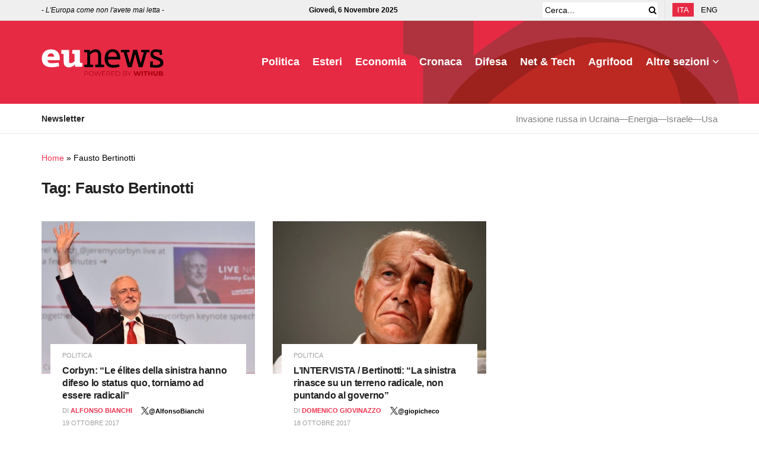

--- FILE ---
content_type: image/svg+xml
request_url: https://www.eunews.it/wp-content/uploads/2023/12/logo23.svg
body_size: 2282
content:
<?xml version="1.0" encoding="UTF-8"?>
<svg xmlns="http://www.w3.org/2000/svg" width="238.495" height="52.391" viewBox="0 0 238.495 52.391">
  <g id="Group_833" data-name="Group 833" transform="translate(374.188 245.209)">
    <g id="Group_4" data-name="Group 4" transform="translate(-374.188 -245)">
      <path id="Path_5" data-name="Path 5" d="M139.06,248.826c.325,4.188,3.66,6.018,8.336,6.018a97.33,97.33,0,0,0,13.459-1.22l1.179,7.157a66.627,66.627,0,0,1-14.639,1.952c-12.2,0-19.4-5.571-19.4-17.16,0-11.3,7.238-17.973,18.1-17.973s17.16,6.791,17.16,18.1a27.39,27.39,0,0,1-.2,3.131Zm.122-6.913h13.134c-.447-3.7-2.4-6.465-6.181-6.465-4.066,0-6.343,2.684-6.953,6.465" transform="translate(-128 -227.6)" fill="#fff"></path>
      <path id="Path_6" data-name="Path 6" d="M263.224,256.5l-.529,7.116H248.544v-4.636c-2.562,2.277-6.587,5.733-11.426,5.733s-10.979-1.179-10.979-12.28V239.79a1.533,1.533,0,0,0-1.383-1.5l-3.456-.569.529-7.116h14.883v22.324c0,3.334,1.545,3.7,3.7,3.7,2.4,0,5.53-2.358,7.116-3.782V239.871a1.549,1.549,0,0,0-1.3-1.586l-3.456-.569.529-7.116h14.883v23.707a1.529,1.529,0,0,0,1.3,1.5Z" transform="translate(-183.361 -229.38)" fill="#fff"></path>
      <path id="Path_7" data-name="Path 7" d="M365.8,257.986V241.68c0-10.857-5.9-12.28-10.369-12.28-4.92,0-10.816,4.961-11.752,5.733V230.5h-9.271L334,233.222l4.839.732a1.6,1.6,0,0,1,1.383,1.5V257.9a1.513,1.513,0,0,1-1.3,1.545l-4.717.569.407,2.806h15.249l.407-2.806-4.636-.569a1.6,1.6,0,0,1-1.383-1.5V238.753c2.236-2.115,6.913-5.9,10.45-5.9,4.026,0,6.994,1.261,6.994,8.336v16.631a1.574,1.574,0,0,1-1.383,1.545l-4.636.569.407,2.806h15.33l.325-2.806-4.554-.569a1.346,1.346,0,0,1-1.382-1.383Z" transform="translate(-250.234 -228.668)" fill="#010202" stroke="#000" stroke-miterlimit="10" stroke-width="1.72"></path>
      <path id="Path_8" data-name="Path 8" d="M448.283,229.2c-8.946,0-14.883,6.384-14.883,17.282,0,11.63,5.937,17.16,16.1,17.16a42.031,42.031,0,0,0,11.467-1.952l-.895-2.724a59.542,59.542,0,0,1-10.491,1.22c-6.587,0-11.467-3.863-11.752-12.606h24.4V246.6C462.23,235.747,457.147,229.2,448.283,229.2Zm-10.328,14.883c.651-6.506,4.229-11.426,10.328-11.426,5.733,0,9.068,4.961,9.515,11.426Z" transform="translate(-309.215 -228.549)" fill="#010202" stroke="#000" stroke-miterlimit="10" stroke-width="1.72"></path>
      <path id="Path_9" data-name="Path 9" d="M551.356,232.1l-.325,2.806,4.839.651a.691.691,0,0,1,.569.651,1.135,1.135,0,0,1-.081.447l-7.116,24.56L541.679,232.1h-6.14l-7.36,29.115-6.872-24.276a2.281,2.281,0,0,1-.122-.732c0-.407.325-.569.732-.651l4.636-.651-.407-2.806H511.507l-.407,2.806,4.636.61a1.484,1.484,0,0,1,1.22,1.1l7.848,27.854h6.343l7.319-29.033,7.523,29.033h6.181l8.051-27.854a1.586,1.586,0,0,1,1.26-1.1l4.432-.61-.407-2.806Z" transform="translate(-355.32 -230.27)" fill="#010202" stroke="#000" stroke-miterlimit="10" stroke-width="1.72"></path>
      <path id="Path_10" data-name="Path 10" d="M670.868,246.879l-9.841-3.863c-3.578-1.383-4.229-3.05-4.229-5.286,0-3.212,2.6-4.554,6.709-4.554a37.735,37.735,0,0,1,5.408.407,1.891,1.891,0,0,1,1.423,1.383l1.057,4.229,2.806-.732-.854-7.685a95.081,95.081,0,0,0-11.02-.976c-4.92,0-9.515,2.48-9.515,8.621,0,4.31,2.277,6.709,6.221,8.214l9.881,3.863c2.358.895,3.334,2.2,3.334,4.636,0,4.961-5.733,5.611-8.743,5.611a47.028,47.028,0,0,1-6.384-.447,1.5,1.5,0,0,1-1.3-1.5V253.3l-3.05.2L652,263.184a113.171,113.171,0,0,0,12.931.854c6.913,0,11.63-3.09,11.63-8.743C676.4,251.108,674.568,248.383,670.868,246.879Z" transform="translate(-438.925 -228.905)" fill="#010202" stroke="#000" stroke-miterlimit="10" stroke-width="1.72"></path>
    </g>
    <path id="Path_1237" data-name="Path 1237" d="M4.888,3.9a4.11,4.11,0,0,1,2.73.832A2.831,2.831,0,0,1,8.606,7.02,2.812,2.812,0,0,1,7.618,9.3a4.132,4.132,0,0,1-2.73.825H2.444V13H1.482V3.9ZM4.862,9.282a3.168,3.168,0,0,0,2.067-.591A2.047,2.047,0,0,0,7.644,7.02a2.077,2.077,0,0,0-.715-1.7,3.168,3.168,0,0,0-2.067-.591H2.444v4.55Zm10.023,3.8a5,5,0,0,1-2.451-.6,4.415,4.415,0,0,1-1.716-1.658A4.589,4.589,0,0,1,10.1,8.45a4.589,4.589,0,0,1,.618-2.366,4.415,4.415,0,0,1,1.716-1.657,5.268,5.268,0,0,1,4.888-.007,4.426,4.426,0,0,1,1.71,1.657,4.587,4.587,0,0,1,.624,2.373,4.587,4.587,0,0,1-.624,2.372,4.426,4.426,0,0,1-1.71,1.657A4.966,4.966,0,0,1,14.885,13.078Zm0-.858a3.923,3.923,0,0,0,1.95-.488A3.528,3.528,0,0,0,18.2,10.38a3.821,3.821,0,0,0,.494-1.93A3.821,3.821,0,0,0,18.2,6.52a3.528,3.528,0,0,0-1.365-1.352,4.157,4.157,0,0,0-3.906,0A3.562,3.562,0,0,0,11.55,6.52a3.783,3.783,0,0,0-.5,1.931,3.783,3.783,0,0,0,.5,1.93,3.562,3.562,0,0,0,1.378,1.352A3.96,3.96,0,0,0,14.885,12.22ZM34.125,3.9,31.057,13H30.043L27.378,5.239,24.7,13h-1L20.631,3.9h.988l2.626,7.826L26.962,3.9h.9l2.678,7.865L33.2,3.9Zm8.281,8.268V13H35.971V3.9h6.24v.832H36.933V7.969h4.706v.819H36.933v3.38ZM50.973,13l-2.08-2.925a6.592,6.592,0,0,1-.728.039H45.721V13h-.962V3.9h3.406a4.11,4.11,0,0,1,2.73.832,2.831,2.831,0,0,1,.988,2.288,2.958,2.958,0,0,1-.539,1.8A2.989,2.989,0,0,1,49.8,9.88L52.026,13ZM48.139,9.3a3.144,3.144,0,0,0,2.067-.6,2.066,2.066,0,0,0,.715-1.677,2.077,2.077,0,0,0-.715-1.7,3.168,3.168,0,0,0-2.067-.591H45.721V9.3Zm12.545,2.873V13H54.249V3.9h6.24v.832H55.211V7.969h4.706v.819H55.211v3.38ZM63.037,3.9h3.7a5.414,5.414,0,0,1,2.548.578,4.221,4.221,0,0,1,1.716,1.612,4.548,4.548,0,0,1,.611,2.36,4.548,4.548,0,0,1-.611,2.359,4.221,4.221,0,0,1-1.716,1.612A5.414,5.414,0,0,1,66.742,13h-3.7Zm3.653,8.268a4.413,4.413,0,0,0,2.093-.475,3.447,3.447,0,0,0,1.391-1.313,3.731,3.731,0,0,0,.494-1.93,3.731,3.731,0,0,0-.494-1.931,3.447,3.447,0,0,0-1.391-1.313,4.413,4.413,0,0,0-2.093-.474H64v7.436ZM83.1,8.307a2.413,2.413,0,0,1,1.385.773,2.231,2.231,0,0,1,.487,1.489,2.1,2.1,0,0,1-.864,1.8,4.313,4.313,0,0,1-2.555.63H77.363V3.9h3.926a3.95,3.95,0,0,1,2.36.611,2.013,2.013,0,0,1,.839,1.729,2.168,2.168,0,0,1-.371,1.28A2.221,2.221,0,0,1,83.1,8.307ZM78.325,4.693v3.3h2.9a2.925,2.925,0,0,0,1.7-.422,1.41,1.41,0,0,0,.6-1.229,1.41,1.41,0,0,0-.6-1.229,2.925,2.925,0,0,0-1.7-.422Zm3.211,7.514a3.345,3.345,0,0,0,1.846-.416,1.451,1.451,0,0,0,.624-1.3q0-1.7-2.47-1.7H78.325v3.419Zm8.645-2.353V13h-.949V9.854L85.592,3.9h1.027l3.12,5.109L92.859,3.9h.962ZM112.606,3.9,109.655,13H106.9l-1.742-5.538L103.337,13h-2.756L97.63,3.9h2.652l1.833,5.811L104.039,3.9H106.4l1.833,5.863L110.149,3.9Zm1.014,0h2.574V13H113.62Zm6.435,2.041H117.26V3.9h8.151V5.941h-2.782V13h-2.574ZM135.122,3.9V13h-2.574V9.451h-3.51V13h-2.574V3.9h2.574V7.319h3.51V3.9Zm6.11,9.282a4.306,4.306,0,0,1-3.152-1.105,4.2,4.2,0,0,1-1.124-3.133V3.9h2.574V8.866q0,2.184,1.729,2.184t1.716-2.184V3.9h2.535V8.944a4.2,4.2,0,0,1-1.124,3.133A4.306,4.306,0,0,1,141.232,13.182Zm13.1-4.927a2.551,2.551,0,0,1,1.222.852A2.234,2.234,0,0,1,156,10.5a2.1,2.1,0,0,1-.962,1.846,4.963,4.963,0,0,1-2.782.65h-4.914V3.9H152a4.573,4.573,0,0,1,2.652.643,2.02,2.02,0,0,1,.91,1.735,2.162,2.162,0,0,1-.319,1.164A2.227,2.227,0,0,1,154.336,8.255Zm-4.446-2.5V7.514h1.768q1.3,0,1.3-.884t-1.3-.871Zm2.158,5.382q1.352,0,1.352-.923T152.048,9.3H149.89v1.846Z" transform="translate(-292 -206)" fill="#ad0511"></path>
  </g>
</svg>


--- FILE ---
content_type: image/svg+xml
request_url: https://www.eunews.it/wp-content/uploads/2023/12/withub.svg
body_size: 1133
content:
<?xml version="1.0" encoding="UTF-8"?>
<svg xmlns="http://www.w3.org/2000/svg" width="209.396" height="35.837" viewBox="0 0 209.396 35.837">
  <g id="Raggruppa_30" data-name="Raggruppa 30" transform="translate(-81.225 -32.337)">
    <path id="Tracciato_1" data-name="Tracciato 1" d="M1528.859,264.768h8.92c-.081-4.807-.119-9.774-.129-15.057h-8.643Z" transform="translate(-1321.68 -197.233)" fill="#0f7aab"></path>
    <path id="Tracciato_2" data-name="Tracciato 2" d="M1630.809,245.727h-8.35v-7.685h8.35a3.845,3.845,0,0,1,0,7.685m-8.35-21.323h6.176a3.523,3.523,0,0,1,0,7.038h-6.176Zm14.807,9.606v-.064a7.5,7.5,0,0,0,3.735-6.6c.038-5.685-4.5-9.437-10.071-9.436h-16.67c.1,5.85.083,11.749.083,16.763,0,6.685.015,12.584-.083,18.434h8.389V253.1h9.94c6.019,0,11.02-4.04,11.02-10.266a9.147,9.147,0,0,0-6.344-8.828" transform="translate(-1352.99 -185.576)" fill="#009ee0"></path>
    <path id="Tracciato_3" data-name="Tracciato 3" d="M1575.5,217.914c.1,6.981.1,14.5.1,20.937,0,4.916-2.751,7.521-6.487,7.521-3.687,0-6.438-2.606-6.438-7.521,0-6.44,0-13.957.1-20.937h-9.076c.1,7.029.035,14.01.035,20.548,0,10.225,5.254,15.288,15.38,15.288,10.175,0,15.38-5.063,15.38-15.288,0-6.538-.063-13.519.035-20.548Z" transform="translate(-1330.786 -185.576)" fill="#009ee0"></path>
    <path id="Tracciato_4" data-name="Tracciato 4" d="M1467.006,225.412l.063-7.5h-28.876l.063,7.5h9.8c.049,4.375.084,8.969.084,12.705,0,5.457-.035,10.225-.133,14.993h9.174c-.049-4.768-.02-9.537-.02-14.993,0-3.736-.029-8.33.02-12.705Z" transform="translate(-1288.441 -185.576)" fill="#009ee0"></path>
    <path id="Tracciato_5" data-name="Tracciato 5" d="M1416.05,253.11h9.174c-.1-5.85-.133-11.749-.133-18.434,0-5.014.035-10.913.133-16.763h-9.174c.1,5.85.084,11.749.084,16.763,0,6.685.014,12.584-.084,18.434" transform="translate(-1280.323 -185.576)" fill="#009ee0"></path>
    <path id="Tracciato_6" data-name="Tracciato 6" d="M1369.761,217.914l-3.634,18.631a70.881,70.881,0,0,0-.879,7.273c-.417-3.343-.834-5.258-1.25-7.273l-4.317-18.631h-9.968l-4,18.631c-.417,2.015-.834,4.717-1.157,7.469-.278-3.294-.649-5.405-.973-7.469l-3.883-18.631H1330l8.843,35.2h10.714l4.24-17.5c.324-1.72.649-4.014.972-7.013.37,2.949.695,5.145,1.111,7.013l3.987,17.5h10.553l9.052-35.2Z" transform="translate(-1248.775 -185.576)" fill="#009ee0"></path>
    <path id="Tracciato_7" data-name="Tracciato 7" d="M1499.275,217.914h-8.856c.077,4.556.085,9.268.085,13.443h8.575c.049-4.13.1-8.969.2-13.443" transform="translate(-1307.588 -185.576)" fill="#1799bb"></path>
    <path id="Tracciato_8" data-name="Tracciato 8" d="M1529.007,231.356h8.645c.013-4.174.051-8.887.127-13.443h-8.92c.1,4.474.1,9.314.148,13.443" transform="translate(-1321.68 -185.576)" fill="#711b62"></path>
    <path id="Tracciato_9" data-name="Tracciato 9" d="M1499.275,264.768c-.049-4.375-.147-10.337-.2-15.057H1490.5c0,5.282,0,10.25-.085,15.057Z" transform="translate(-1307.588 -197.233)" fill="#e3047a"></path>
    <path id="Tracciato_10" data-name="Tracciato 10" d="M1507.143,239.137h-16.591c0,1.186,0,2.211,0,3.32,0,1.192,0,2.231,0,3.378h16.591Z" transform="translate(-1307.636 -193.356)" fill="#ec7403"></path>
    <path id="Tracciato_11" data-name="Tracciato 11" d="M1542.741,239.125v0Z" transform="translate(-1326.77 -193.344)" fill="#4ca184"></path>
    <path id="Tracciato_12" data-name="Tracciato 12" d="M1542.738,249.717v0Z" transform="translate(-1326.769 -197.233)" fill="#4ca184"></path>
    <path id="Tracciato_13" data-name="Tracciato 13" d="M1533.211,239.137h-16.464v6.7h16.462c0-1.146,0-2.186,0-3.378,0-1.109,0-2.135.005-3.32" transform="translate(-1317.24 -193.356)" fill="#4ca386"></path>
    <path id="Tracciato_14" data-name="Tracciato 14" d="M1537.735,249.711h-8.643v0h8.643q0,1.646.011,3.251c-.005-1.067-.008-2.148-.011-3.251" transform="translate(-1321.766 -197.233)" fill="#c6c7c8"></path>
    <path id="Tracciato_15" data-name="Tracciato 15" d="M1537.735,249.711h-8.643v0l8.654,3.248q-.008-1.607-.011-3.251v0Z" transform="translate(-1321.766 -197.233)" fill="#085a80" stroke="rgba(0,0,0,0)" stroke-width="1"></path>
    <path id="Tracciato_16" data-name="Tracciato 16" d="M1542.738,249.717v0Z" transform="translate(-1326.769 -197.233)" fill="#387d67"></path>
    <path id="Tracciato_17" data-name="Tracciato 17" d="M1499.211,249.711h-.078c0,.011,0,.022,0,.032l.077-.029Z" transform="translate(-1307.642 -197.233)" fill="#c6c7c8"></path>
    <path id="Tracciato_18" data-name="Tracciato 18" d="M1499.128,249.711h-8.565c0,1.1-.006,2.184-.011,3.251l8.576-3.219v-.032" transform="translate(-1307.636 -197.233)" fill="#b10060"></path>
    <path id="Tracciato_19" data-name="Tracciato 19" d="M1499.134,249.711h0Z" transform="translate(-1307.642 -197.233)" fill="#b65b0c"></path>
    <path id="Tracciato_20" data-name="Tracciato 20" d="M1630.809,245.663h-8.35v-7.685h8.35a3.845,3.845,0,0,1,0,7.685m-8.35-21.387h6.176a3.523,3.523,0,0,1,0,7.038h-6.176Zm14.807,9.733v-.064a7.5,7.5,0,0,0,3.735-6.6c.038-5.685-4.5-9.437-10.071-9.436h-16.67c.1,5.85.083,11.749.083,16.763,0,6.685.015,12.584-.083,18.434h8.389V253.1h9.94c6.019,0,11.02-4.04,11.02-10.266a9.147,9.147,0,0,0-6.344-8.828" transform="translate(-1352.99 -185.576)" fill="#009ee0"></path>
    <path id="Tracciato_21" data-name="Tracciato 21" d="M1575.572,217.914c.1,6.981.1,14.5.1,20.937,0,4.916-2.751,7.521-6.487,7.521-3.687,0-6.438-2.606-6.438-7.521,0-6.44,0-13.957.1-20.937H1553.9c.1,7.029.035,14.01.035,20.548,0,10.225,5.127,15.288,15.253,15.288,10.175,0,15.253-5.063,15.253-15.288,0-6.538-.063-13.519.035-20.548Z" transform="translate(-1330.859 -185.576)" fill="#009ee0"></path>
    <path id="Tracciato_22" data-name="Tracciato 22" d="M1466.954,225.412l.063-7.5h-28.622l.063,7.5h9.8c.049,4.375.084,8.969.084,12.705,0,5.457-.035,10.225-.133,14.993h8.92c-.049-4.768-.02-9.537-.02-14.993,0-3.736-.029-8.33.02-12.705Z" transform="translate(-1288.515 -185.576)" fill="#009ee0"></path>
    <path id="Tracciato_23" data-name="Tracciato 23" d="M1416.351,253.11h8.793c-.1-5.85-.134-11.749-.134-18.434,0-5.014.036-10.913.134-16.763h-8.793c.1,5.85.084,11.749.084,16.763,0,6.685.014,12.584-.084,18.434" transform="translate(-1280.433 -185.576)" fill="#009ee0"></path>
    <path id="Tracciato_24" data-name="Tracciato 24" d="M1369.761,217.914l-3.634,18.631a70.881,70.881,0,0,0-.879,7.273c-.417-3.343-.834-5.258-1.25-7.273l-4.317-18.631h-9.968l-4,18.631c-.417,2.015-.834,4.717-1.157,7.469-.278-3.294-.649-5.405-.973-7.469l-3.883-18.631H1330l8.843,35.2h10.714l4.24-17.5c.324-1.72.649-4.014.972-7.013.37,2.949.695,5.145,1.111,7.013l3.987,17.5h10.553l9.052-35.2Z" transform="translate(-1248.775 -185.576)" fill="#009ee0"></path>
  </g>
</svg>
